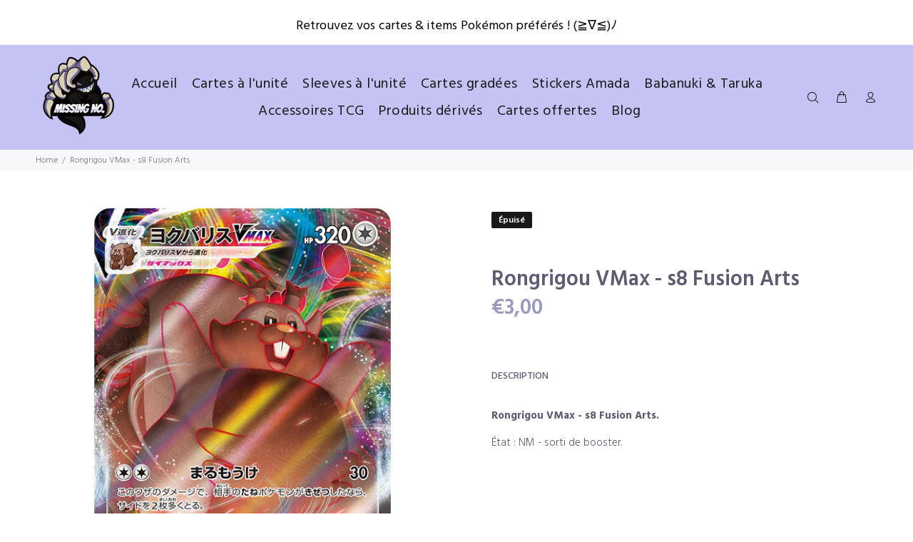

--- FILE ---
content_type: text/javascript; charset=utf-8
request_url: https://boutique-missingno.fr/products/rongrigou-vmax-s8-fusion-arts.js
body_size: 282
content:
{"id":7534662156529,"title":"Rongrigou VMax - s8 Fusion Arts","handle":"rongrigou-vmax-s8-fusion-arts","description":"\u003cp\u003e\u003cstrong\u003eRongrigou VMax - s8 Fusion Arts.\u003c\/strong\u003e\u003c\/p\u003e\n\u003cp\u003eÉtat : NM - sorti de booster.\u003c\/p\u003e","published_at":"2025-07-01T17:24:10+02:00","created_at":"2022-01-18T16:26:10+01:00","vendor":"Missing No.","type":"🖌 PLANETA Mochizuki","tags":["carte","Carte à l'unité","CAU","EB","fusion arts","Greedent","PLANETA Mochizuki","Pokémon","Rongrigou","s8","Ultra","VMax"],"price":300,"price_min":300,"price_max":300,"available":false,"price_varies":false,"compare_at_price":null,"compare_at_price_min":0,"compare_at_price_max":0,"compare_at_price_varies":false,"variants":[{"id":42352846569713,"title":"Default Title","option1":"Default Title","option2":null,"option3":null,"sku":"","requires_shipping":true,"taxable":false,"featured_image":null,"available":false,"name":"Rongrigou VMax - s8 Fusion Arts","public_title":null,"options":["Default Title"],"price":300,"weight":2,"compare_at_price":null,"inventory_management":"shopify","barcode":"","requires_selling_plan":false,"selling_plan_allocations":[]}],"images":["\/\/cdn.shopify.com\/s\/files\/1\/0603\/3358\/8721\/products\/Rongrigou-Greedent-Vmax-japanese-s8-Fusion-Arts.png?v=1642519587"],"featured_image":"\/\/cdn.shopify.com\/s\/files\/1\/0603\/3358\/8721\/products\/Rongrigou-Greedent-Vmax-japanese-s8-Fusion-Arts.png?v=1642519587","options":[{"name":"Title","position":1,"values":["Default Title"]}],"url":"\/products\/rongrigou-vmax-s8-fusion-arts","media":[{"alt":null,"id":29096084570353,"position":1,"preview_image":{"aspect_ratio":1.0,"height":600,"width":600,"src":"https:\/\/cdn.shopify.com\/s\/files\/1\/0603\/3358\/8721\/products\/Rongrigou-Greedent-Vmax-japanese-s8-Fusion-Arts.png?v=1642519587"},"aspect_ratio":1.0,"height":600,"media_type":"image","src":"https:\/\/cdn.shopify.com\/s\/files\/1\/0603\/3358\/8721\/products\/Rongrigou-Greedent-Vmax-japanese-s8-Fusion-Arts.png?v=1642519587","width":600}],"requires_selling_plan":false,"selling_plan_groups":[]}